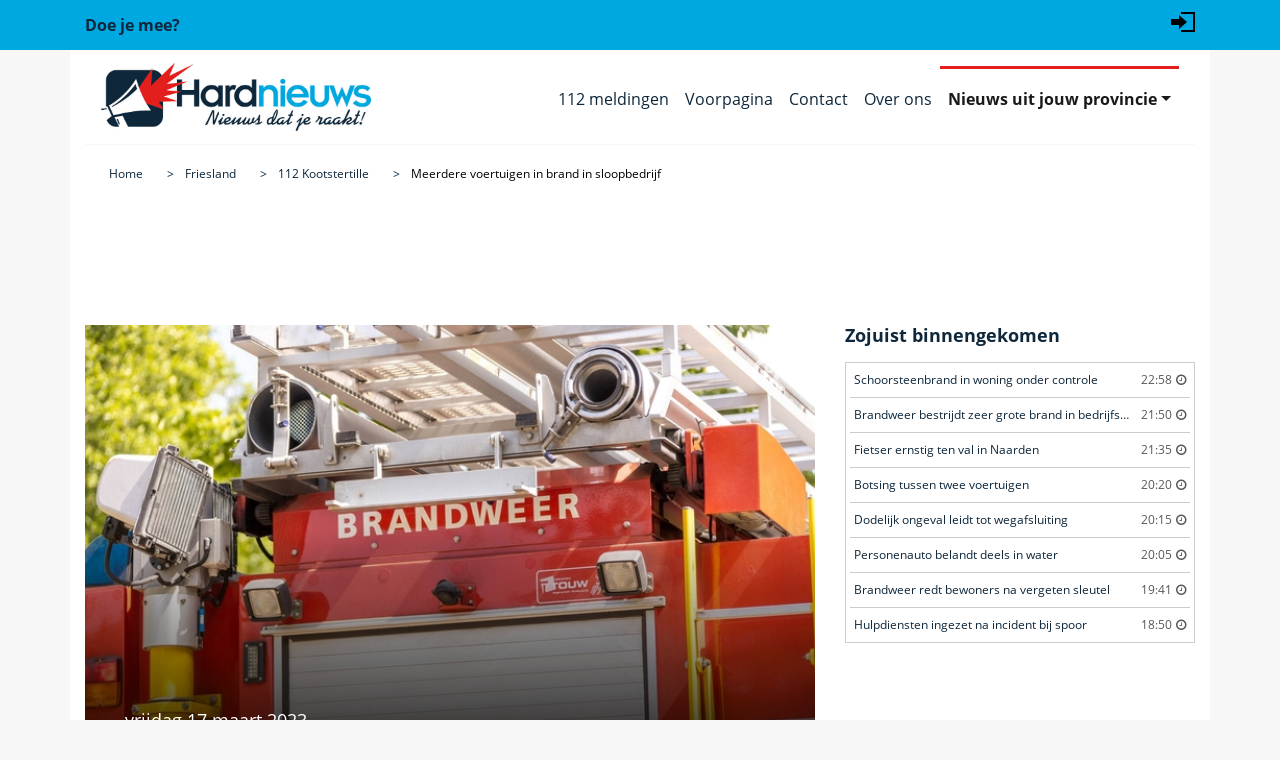

--- FILE ---
content_type: text/html; charset=utf-8
request_url: https://www.hardnieuws.nl/friesland/kootstertille/meerdere-voertuigen-in-brand-in-sloopbedrijf-westkern-kootstertille-39712.html
body_size: 8850
content:
<!doctype html>
<html lang="nl">
<head>
<meta http-equiv="x-dns-prefetch-control" content="on" />
<link rel="dns-prefetch" href="https://www.googletagmanager.com">
<link rel="preconnect" href="https://www.googletagmanager.com">
<link rel="dns-prefetch" href="https://www.google-analytics.com">
<link rel="preconnect" href="https://www.google-analytics.com">
<!-- Google Tag Manager -->
<script>(function(w,d,s,l,i){w[l]=w[l]||[];w[l].push({'gtm.start':new Date().getTime(),event:'gtm.js'});var f=d.getElementsByTagName(s)[0],j=d.createElement(s),dl=l!='dataLayer'?'&l='+l:'';j.async=true;j.src='https://www.googletagmanager.com/gtm.js?id='+i+dl;f.parentNode.insertBefore(j,f);})(window,document,'script','dataLayer','GTM-5QQVPR3');</script>
<script async src="https://www.googletagmanager.com/gtag/js?id=G-68VDTHW4BG"></script>
<script>window.dataLayer = window.dataLayer || [];function gtag(){dataLayer.push(arguments);}gtag('js', new Date());gtag('config', 'G-68VDTHW4BG');</script>
<!-- Clarity tracking code for https://www.hardnieuws.nl -->
<!--
<script>(function(c,l,a,r,i,t,y){c[a]=c[a]||function(){(c[a].q=c[a].q||[]).push(arguments)};t=l.createElement(r);t.async=1;t.src="https://www.clarity.ms/tag/"+i+"?ref=bwt";y=l.getElementsByTagName(r)[0];y.parentNode.insertBefore(t,y);})(window, document, "clarity", "script", "kz0t3hqke2");</script>
-->
<title>Meerdere voertuigen in brand in sloopbedrijf, Westkern in Kootstertille</title>
<meta http-equiv="Content-Type" content="text/html; charset=utf-8">
<meta name="description" content="KOOTSTERTILLE - Vrijdagmorgen 17 maart om 03.05 uur was brand ontstaan in een sloopbedrijf aan de Westkern in Kootstertille." />
<meta name="news_keywords" content="Brand, Westkern, Kootstertille"><meta name="viewport" content="width=device-width, initial-scale=1, shrink-to-fit=no">
<meta name="robots" content="index,follow,max-image-preview:large">
<meta property="og:site_name" content="Hardnieuws" />
<meta property="og:type" content="article" />
<meta property="og:locale" content="nl_NL" />
<meta property="og:title" content="Meerdere voertuigen in brand in sloopbedrijf" />
<meta property="og:description" content="KOOTSTERTILLE - Vrijdagmorgen 17 maart om 03.05 uur was brand ontstaan in een sloopbedrijf aan de Westkern in Kootstertille." />
<meta property="og:url" content="https://www.hardnieuws.nl/friesland/kootstertille/meerdere-voertuigen-in-brand-in-sloopbedrijf-westkern-kootstertille-39712.html" />
<meta property="og:image" content="https://www.hardnieuws.nl/assets/beeldbank/1600/20200707213408.jpg" />
<meta property="og:image:width" content="1600" />
<meta property="og:image:height" content="1067" />
<meta property="og:image:type" content="image/jpeg" />
<meta name="twitter:card" content="summary_large_image" />
<meta name="twitter:image" content="https://www.hardnieuws.nl/assets/beeldbank/1600/20200707213408.jpg" />
<meta property="article:publisher" content="https://www.facebook.com/Hardnieuws" /><meta property="article:author" content="https://www.facebook.com/Hardnieuws" /><meta property="article:published_time" content="2023-03-17T03:05:00+01:00"><meta name="twitter:site" content="@hardnieuwsnl" />
<meta name="twitter:creator" content="@hardnieuwsnl" />
<meta name="norton-safeweb-site-verification" content="dza1jdo03ervt--qd84ga0-w200j6doz18scw3d1wte1z8iuikjf-rk5wn8gyxjzvtqrko4889s41r4-9cibg1-xry6eudyiaftlh-2fdnv8gihxxpzor0oo8wkq7k6r" />
<meta name="msapplication-TileColor" content="#ffffff">
<meta name="msapplication-TileImage" content="/ms-icon-144x144.png">
<meta name="theme-color" content="#ffffff">
<link rel="canonical" href="https://www.hardnieuws.nl/friesland/kootstertille/meerdere-voertuigen-in-brand-in-sloopbedrijf-westkern-kootstertille-39712.html">
<link rel="manifest" href="/manifest.json">
<link rel="icon" href="/assets/img/favicon.ico" type="image/x-icon" />
<link rel="apple-touch-icon" sizes="57x57" href="/assets/img/apple-icon-57x57.png">
<link rel="apple-touch-icon" sizes="60x60" href="/assets/img/apple-icon-60x60.png">
<link rel="apple-touch-icon" sizes="72x72" href="/assets/img/apple-icon-72x72.png">
<link rel="apple-touch-icon" sizes="76x76" href="/assets/img/apple-icon-76x76.png">
<link rel="apple-touch-icon" sizes="114x114" href="/assets/img/apple-icon-114x114.png">
<link rel="apple-touch-icon" sizes="120x120" href="/assets/img/apple-icon-120x120.png">
<link rel="apple-touch-icon" sizes="144x144" href="/assets/img/apple-icon-144x144.png">
<link rel="apple-touch-icon" sizes="152x152" href="/assets/img/apple-icon-152x152.png">
<link rel="apple-touch-icon" sizes="180x180" href="/assets/img/apple-icon-180x180.png">
<link rel="icon" type="image/png" sizes="192x192"  href="/assets/img/android-icon-192x192.png">
<link rel="icon" type="image/png" sizes="32x32" href="/assets/img/favicon-32x32.png">
<link rel="icon" type="image/png" sizes="96x96" href="/assets/img/favicon-96x96.png">
<link rel="icon" type="image/png" sizes="16x16" href="/assets/img/favicon-16x16.png">
<link rel="preload" href="https://www.hardnieuws.nl/assets/fonts/opensans-regular.woff2" as="font" type="font/woff2" crossorigin>
<link rel="preload" href="https://www.hardnieuws.nl/assets/fonts/fontawesome-webfont.woff2?v=4.7.0" as="font" type="font/woff2" crossorigin>
<link rel="stylesheet" href="/assets/css/bootstrap.min.css?bestand=1555999652">
<link rel="stylesheet" href="/assets/css/main.css?bestand=1727158626">
<link rel="stylesheet" href="/assets/css/font-awesome.min.css?bestand=1584546282">
<script src="https://mmcdn.nl/tags/hardnieuws.nl/general.js" async></script><script type="application/ld+json">
{
    "@context": "https://schema.org",
    "@type": "NewsArticle",
    "@id": "https://www.hardnieuws.nl/friesland/kootstertille/meerdere-voertuigen-in-brand-in-sloopbedrijf-westkern-kootstertille-39712.html#news",
    "mainEntityOfPage": {
        "@type": "WebPage",
        "@id": "https://www.hardnieuws.nl/friesland/kootstertille/meerdere-voertuigen-in-brand-in-sloopbedrijf-westkern-kootstertille-39712.html"
    },
    "isPartOf": {
        "@type": "NewsMediaOrganization",
        "name": "Hardnieuws",
        "url": "https://www.hardnieuws.nl"
    },
    "url": "https://www.hardnieuws.nl/friesland/kootstertille/meerdere-voertuigen-in-brand-in-sloopbedrijf-westkern-kootstertille-39712.html",
    "headline": "Meerdere voertuigen in brand in sloopbedrijf",
    "inLanguage": "nl-NL",
    "image": [
        {
            "@type": "ImageObject",
            "url": "https://www.hardnieuws.nl/assets/beeldbank/1600/20200707213408.jpg",
            "copyrightHolder": {
                "@type": "Organization",
                "name": "AS Media"
            },
            "width": 1600,
            "height": 1067
        }
    ],
    "thumbnailUrl": "https://www.hardnieuws.nl/assets/beeldbank/1600/20200707213408.jpg",
    "dateCreated": "2023-03-17T03:05:00+01:00",
    "datePublished": "2023-03-17T03:05:00+01:00",
    "dateModified": "2023-03-17T03:05:00+01:00",
    "articleSection": [
        "Friesland",
        "Kootstertille"
    ],
    "contentLocation": {
        "@type": "Place",
        "name": "Kootstertille",
        "address": {
            "@type": "PostalAddress",
            "addressLocality": "Kootstertille",
            "addressRegion": "Friesland",
            "addressCountry": "NL"
        },
        "geo": {
            "@type": "GeoCoordinates",
            "latitude": 53.2055695272975,
            "longitude": 6.08861880771322
        }
    },
    "author": [
        {
            "@type": "Organization",
            "name": "Redactie Hardnieuws",
            "url": "https://www.hardnieuws.nl/over-ons.html"
        }
    ],
    "publisher": {
        "@type": "Organization",
        "name": "Hardnieuws",
        "logo": {
            "@type": "ImageObject",
            "url": "https://www.hardnieuws.nl/assets/img/Hardnieuws-Beeldmerk-512.png",
            "width": 512,
            "height": 512
        },
        "sameAs": [
            "https://www.facebook.com/Hardnieuws",
            "https://twitter.com/hardnieuwsnl",
            "https://www.instagram.com/hardnieuws"
        ]
    },
    "description": "KOOTSTERTILLE - Vrijdagmorgen 17 maart om 03.05 uur was brand ontstaan in een sloopbedrijf aan de Westkern in Kootstertille.",
    "keywords": [
        "Westkern",
        "Kootstertille",
        "Friesland"
    ],
    "isAccessibleForFree": true,
    "wordCount": 52,
    "articleBody": "KOOTSTERTILLE - Vrijdagmorgen 17 maart om 03.05 uur was brand ontstaan in een sloopbedrijf aan de Westkern in Kootstertille. Onder andere een heftruck en een auto stonden in brand. De brand werd opgeschaald naar het sein 'middelbrand'. Meerdere brandweervoertuigen waren aanwezig. Brandweerlieden hebben de brand geblust en zijn enige tijd bezig geweest met nablussen."
}
</script></head>
<body class="grey-bg" itemscope="itemscope" itemtype="http://schema.org/WebPage">
<!-- Google Tag Manager (noscript) -->
<noscript><iframe src="https://www.googletagmanager.com/ns.html?id=GTM-5QQVPR3" height="0" width="0" style="display:none;visibility:hidden"></iframe></noscript>
<!-- End Google Tag Manager (noscript) -->
<div class="meta-menu blue-bg">
<div class="container">
<div class="row align-items-center h50">
<div class="col"><a href="https://www.hardnieuws.nl/doe-je-mee.html"><strong>Doe je mee?</strong></a></div>
<div class="col align-self-end">
<ul class="list-unstyled d-flex justify-content-end">
<li><a href="#" aria-label="Login" data-container="body" data-toggle="popover" data-placement="bottom" data-original-title="" title="Inloggen"><svg xmlns="http://www.w3.org/2000/svg" width="24" height="24" viewBox="0 0 24 24"><path d="M8 9v-4l8 7-8 7v-4h-8v-6h8zm2-7v2h12v16h-12v2h14v-20h-14z"/></svg></a></li></ul>
</div>
</div>
</div>
</div>

<div id="popover_content_wrapper" class="d-none">
	<form action="/friesland/kootstertille/meerdere-voertuigen-in-brand-in-sloopbedrijf-westkern-kootstertille-39712.html" method="post" class="needs-validation" novalidate>
		<div class="form-group has-feedback">
	    <label for="gebruikersnaam">Gebruikersnaam :</label>
		<input type="text" name="gebruikersnaam" class="form-control" id="gebruikersnaam" autocomplete="username" required>
		</div>
		<div class="form-group has-feedback">
	    <label for="wachtwoord">Wachtwoord :</label>
		<input type="password" pattern=".{5,}" name="wachtwoord" class="form-control" id="wachtwoord" autocomplete="current-password" required>
		</div>
		<button type="submit" name="inloggen" value="login" class="btn btn-blue"><span class="fa fa-sign-in" aria-hidden="true"></span> Login</button>
	</form>
</div>

<header class="header" itemscope="" itemtype="http://schema.org/WPHeader">
<div class="container">
<div class="row white-bg">
<div class="col-12">
<nav class="navbar navbar-expand-lg navbar-light bordered bottom grey" itemscope="" itemtype="http://schema.org/SiteNavigationElement">
<a class="navbar-brand" href="https://www.hardnieuws.nl"><img loading="lazy" src="/assets/img/logo-hardnieuws-810x205.jpg" data-src="/assets/img/logo-hardnieuws-810x205.jpg" alt="Hardnieuws het 112 nieuws dat je raakt" title="112 nieuws dat je raakt, Hardnieuws" /></a>
<button class="navbar-toggler" type="button" data-toggle="collapse" data-target="#navbarSupportedContent" aria-controls="navbarSupportedContent" aria-expanded="false" aria-label="Toggle navigation"><span class="navbar-toggler-icon"></span></button>
<div class="collapse navbar-collapse justify-content-end" id="navbarSupportedContent">
<ul class="navbar-nav ">
<li class="nav-item inactive"><a class="nav-link" itemprop="url" href="https://www.hardnieuws.nl/112-meldingen.html"><span itemprop="name">112 meldingen</span></a></li>
		<li class="nav-item inactive"><a class="nav-link" itemprop="url" href="https://www.hardnieuws.nl"><span itemprop="name">Voorpagina</span></a></li><li class="nav-item inactive">
				<a class="nav-link" itemprop="url" href="/contact.html"><span itemprop="name">Contact</span></a></li><li class="nav-item inactive">
				<a class="nav-link" itemprop="url" href="/over-ons.html"><span itemprop="name">Over ons</span></a></li><li class="nav-item dropdown active">
		<a class="nav-link dropdown-toggle" href="#" id="navbarDropdown" role="button" data-toggle="dropdown" aria-haspopup="true" aria-expanded="false">Nieuws uit jouw provincie</a>
		<div class="dropdown-menu" aria-labelledby="navbarDropdown"><a class="dropdown-item" itemprop="url" href="https://www.hardnieuws.nl/drenthe/"><span class="provincie-menu" itemprop="name">Drenthe</span></a><a class="dropdown-item" itemprop="url" href="https://www.hardnieuws.nl/flevoland/"><span class="provincie-menu" itemprop="name">Flevoland</span></a><a class="dropdown-item" itemprop="url" href="https://www.hardnieuws.nl/friesland/"><span class="provincie-menu" itemprop="name">Friesland</span></a><a class="dropdown-item" itemprop="url" href="https://www.hardnieuws.nl/gelderland/"><span class="provincie-menu" itemprop="name">Gelderland</span></a><a class="dropdown-item" itemprop="url" href="https://www.hardnieuws.nl/groningen/"><span class="provincie-menu" itemprop="name">Groningen</span></a><a class="dropdown-item" itemprop="url" href="https://www.hardnieuws.nl/limburg/"><span class="provincie-menu" itemprop="name">Limburg</span></a><a class="dropdown-item" itemprop="url" href="https://www.hardnieuws.nl/noord-brabant/"><span class="provincie-menu" itemprop="name">Noord-Brabant</span></a><a class="dropdown-item" itemprop="url" href="https://www.hardnieuws.nl/noord-holland/"><span class="provincie-menu" itemprop="name">Noord-Holland</span></a><a class="dropdown-item" itemprop="url" href="https://www.hardnieuws.nl/overijssel/"><span class="provincie-menu" itemprop="name">Overijssel</span></a><a class="dropdown-item" itemprop="url" href="https://www.hardnieuws.nl/utrecht/"><span class="provincie-menu" itemprop="name">Utrecht</span></a><a class="dropdown-item" itemprop="url" href="https://www.hardnieuws.nl/zeeland/"><span class="provincie-menu" itemprop="name">Zeeland</span></a><a class="dropdown-item" itemprop="url" href="https://www.hardnieuws.nl/zuid-holland/"><span class="provincie-menu" itemprop="name">Zuid-Holland</span></a></div>
		</li></ul>
</div>
</nav>
<nav aria-label="breadcrumb">
		<ol class="breadcrumb white-bg" itemscope itemtype="https://schema.org/BreadcrumbList">
		<meta itemprop="name" content="Meerdere voertuigen in brand in sloopbedrijf" />
		<li class="breadcrumb-item" itemprop="itemListElement" itemscope itemtype="https://schema.org/ListItem">
		<a itemprop="item" href="https://www.hardnieuws.nl"><span itemprop="name">Home</span></a>
		<meta itemprop="position" content="1" />
		</li><li class="breadcrumb-item" itemprop="itemListElement" itemscope itemtype="https://schema.org/ListItem">
			<a itemprop="item" href="https://www.hardnieuws.nl/friesland/"><span class="provincie-kruimel" itemprop="name">Friesland</span></a>
			<meta itemprop="position" content="2" />
			</li><li class="breadcrumb-item" itemprop="itemListElement" itemscope itemtype="https://schema.org/ListItem">
			<a itemprop="item" href="https://www.hardnieuws.nl/friesland/kootstertille/"><span class="woonplaats-kruimel" itemprop="name">112 Kootstertille</span></a>
			<meta itemprop="position" content="3" />
			</li><li class="breadcrumb-item" itemprop="itemListElement" itemscope itemtype="https://schema.org/ListItem">
			<a itemprop="item" href="https://www.hardnieuws.nl/friesland/kootstertille/meerdere-voertuigen-in-brand-in-sloopbedrijf-westkern-kootstertille-39712.html"><span itemprop="name">Meerdere voertuigen in brand in sloopbedrijf</span></a>
			<meta itemprop="position" content="4" />
			</li></ol>
		</nav></div>
</div>
</div>
</header>
<div class="container">
<div class="row white-bg">
<div class="col-12 mb-2">
<div style="min-height: 98px;"><div id="hardnieuws_web_top"></div></div>
</div>
</div>
<!--<div class="container">-->
<div class="row white-bg">
<section class="col-sm-12 col-md-6 col-lg-8 left-side" itemprop="mainContentOfPage">
<article class="main-article pb-4"><div class="row">
					<div class="col-12">
					<a href="/friesland/kootstertille/meerdere-voertuigen-in-brand-in-sloopbedrijf-westkern-kootstertille-39712/20200707213408.html" class="article-head-news-image article-inline-image">
					<img class="foto-vergroting" src="https://www.hardnieuws.nl/assets/beeldbank/20200707213408.jpg" alt="Meerdere voertuigen in brand in sloopbedrijf" />
					<div class="black-overlay"></div>
					<div class="caption">
					<div class="date">vrijdag 17 maart 2023</div>
					<h1 class="main-title">Meerdere voertuigen in brand in sloopbedrijf</h1>
					<h2 class="location"><i class="fa fa-map-marker" aria-hidden="true"></i> Westkern</h2> <h3>Kootstertille</h3>
					<div class="credits">Beeldmaker: AS Media</div>
					</div>
					<div class="enlarge-btn">
					<i class="fa fa-search-plus" aria-hidden="true"></i>
					</div>
					</a>
					<div class="head-image-credits">
					<div class="author dgrey-fg pb-3 d-inline-block small">
					<span>Redactie Hardnieuws</span>.
					<time datetime="2023-03-17T03:05:00+01:00">Geplaatst: 17 maart 2023 om 03:05.</time>
					</div>
					</div>
					</div>
					</div><div class="row"><div class="col-12">
			<div class="text-center mb-2">

				<a onclick="gtag('event','share_top',{method:'twitter',event_category:'share',event_label:'https://www.hardnieuws.nl/friesland/kootstertille/meerdere-voertuigen-in-brand-in-sloopbedrijf-westkern-kootstertille-39712.html'})"
					href="https://twitter.com/intent/tweet?url=https%3A%2F%2Fwww.hardnieuws.nl%2Ffriesland%2Fkootstertille%2Fmeerdere-voertuigen-in-brand-in-sloopbedrijf-westkern-kootstertille-39712.html%3Futm_source%3Dtwitter%26utm_medium%3Dsocial%26utm_campaign%3Darticle_share%26utm_content%3Dshare_top"
					aria-label="Deel op X/Twitter" rel="noopener noreferrer nofollow" target="_blank">
					<i class="p-1 fa fa-twitter-square fa-2x"></i>
				</a>

				<a onclick="gtag('event','share_top',{method:'facebook',event_category:'share',event_label:'https://www.hardnieuws.nl/friesland/kootstertille/meerdere-voertuigen-in-brand-in-sloopbedrijf-westkern-kootstertille-39712.html'})"
					href="https://www.facebook.com/sharer.php?u=https%3A%2F%2Fwww.hardnieuws.nl%2Ffriesland%2Fkootstertille%2Fmeerdere-voertuigen-in-brand-in-sloopbedrijf-westkern-kootstertille-39712.html%3Futm_source%3Dfacebook%26utm_medium%3Dsocial%26utm_campaign%3Darticle_share%26utm_content%3Dshare_top"
					aria-label="Deel op Facebook" rel="noopener noreferrer nofollow" target="_blank">
					<i class="p-1 fa fa-facebook-square fa-2x"></i>
				</a>

				<a onclick="gtag('event','share_top',{method:'whatsapp',event_category:'share',event_label:'https://www.hardnieuws.nl/friesland/kootstertille/meerdere-voertuigen-in-brand-in-sloopbedrijf-westkern-kootstertille-39712.html'})"
					href="https://wa.me/?text=Meerdere+voertuigen+in+brand+in+sloopbedrijf+-+https%3A%2F%2Fwww.hardnieuws.nl%2Ffriesland%2Fkootstertille%2Fmeerdere-voertuigen-in-brand-in-sloopbedrijf-westkern-kootstertille-39712.html%3Futm_source%3Dwhatsapp%26utm_medium%3Dshare%26utm_campaign%3Darticle_share%26utm_content%3Dshare_top"
					aria-label="Deel op WhatsApp" rel="noopener noreferrer nofollow" target="_blank">
					<i class="p-1 fa fa-whatsapp fa-2x"></i>
				</a>

				<a href="#"
					onclick="
						(function(){
							var url='https://www.hardnieuws.nl/friesland/kootstertille/meerdere-voertuigen-in-brand-in-sloopbedrijf-westkern-kootstertille-39712.html?utm_source=copy&amp;utm_medium=share&amp;utm_campaign=article_share&amp;utm_content=share_top';
							try{
								if(navigator.clipboard && navigator.clipboard.writeText){
									navigator.clipboard.writeText(url);
								}else{
									var ta=document.createElement('textarea');
									ta.value=url; document.body.appendChild(ta);
									ta.select(); document.execCommand('copy');
									ta.remove();
								}
							}catch(e){
								var ta=document.createElement('textarea');
								ta.value=url; document.body.appendChild(ta);
								ta.select(); document.execCommand('copy');
								ta.remove();
							}
							gtag('event','share_top',{method:'copy',event_category:'share',event_label:'https://www.hardnieuws.nl/friesland/kootstertille/meerdere-voertuigen-in-brand-in-sloopbedrijf-westkern-kootstertille-39712.html'});
							return false;
						})();
						return false;
					"
					aria-label="Kopieer link">
					<i class="p-1 fa fa-link fa-2x"></i>
				</a>

			</div>
		</div></div><div class="row"><div class="col-12 article-bottom-margin">
			<div class="plain-text">
			<p itemprop="description">KOOTSTERTILLE - Vrijdagmorgen 17 maart om 03.05 uur was brand ontstaan in een sloopbedrijf aan de Westkern in <a href="https://www.hardnieuws.nl/friesland/kootstertille/" class="link-orange" title="Meer 112 nieuws uit Kootstertille"><span class="woonplaats-item">112 Kootstertille</span></a>.</p><p itemprop="articleBody">Onder andere een heftruck en een auto stonden in brand. De brand werd opgeschaald naar het sein 'middelbrand'. Meerdere brandweervoertuigen waren aanwezig. Brandweerlieden hebben de brand geblust en zijn enige tijd bezig geweest met nablussen.</p><div id="hardnieuws_outstream"></div><div class="gerelateerd">
					<p><strong>Bekijk ook:</strong></p>
					<a class="link-orange" href="/friesland/kootstertille/auto-in-brand-tijdens-het-rijden-jisteboerewei-n369-kootstertille-52758.html" title="Auto in brand tijdens het rijden"><span class="gerelateerd-item" id="Brand-Brand-1">Auto in brand tijdens het rijden</span></a>
					</div><div class="gerelateerd">
					<p><strong>Bekijk ook:</strong></p>
					<a class="link-orange" href="/friesland/kootstertille/gewonde-na-kop-staart-aanrijding-de-koaten-n369-kootstertille-5685.html" title="Gewonde na kop-staart aanrijding"><span class="gerelateerd-item" id="Brand-Ongeval-ADR-2">Gewonde na kop-staart aanrijding De Koaten - N369 in 112 Kootstertille</span></a>
					</div><meta itemprop="articleSection" content="Friesland"/>
			<meta itemprop="articleSection" content="Kootstertille"/>
			<link itemprop="mainEntityOfPage" href="https://www.hardnieuws.nl/friesland/kootstertille/meerdere-voertuigen-in-brand-in-sloopbedrijf-westkern-kootstertille-39712.html">
			<span itemprop="publisher" itemscope itemtype="https://schema.org/Organization">
			<span itemprop="logo" itemscope itemtype="https://schema.org/ImageObject">
			<meta itemprop="url" content="https://www.hardnieuws.nl/assets/img/logo-hardnieuws.jpg"/>
			<meta itemprop="width" content="270" />
			<meta itemprop="height" content="68" />
			</span>
			<meta itemprop="name" content="Hardnieuws"/>	  
			</span><a class="button-orange" href="https://www.hardnieuws.nl/friesland/"><img loading="lazy" class="lazyloaded" src="/assets/img/vlag-friesland.png" data-src="/assets/img/vlag-friesland.png" alt="Provincie Friesland" /> <span class="provincie-button">Meer nieuws uit provincie Friesland</span></a></div>
			</div>
			</div><div class="row">
			<div class="col-12 article-bottom-margin">
			<h3 class="mb-3">Gerelateerde nieuwsitems</h3><div class="embed-responsive embed-responsive-16by9">
			<iframe src="https://embed.kijk.nl?video=wzIqbVrZgQTqJS&autoplay=1&token=refinery89-hardnieuws-web" frameborder="0" allowfullscreen="allowfullscreen" scrolling="no" class="sbsEmbed" allow="encrypted-media; autoplay; fullscreen; picture-in-picture" style="max-width: 100%"></iframe>
			</div><br /><div class="row row-eq-height"><div class="col-md-12 col-lg-4"><article>
	  <a href="/zuid-holland/alblasserdam/schoorsteenbrand-in-woning-onder-controle-de-baan-alblasserdam-69484.html" title="Schoorsteenbrand in woning onder controle">
	  <img loading="lazy" class="lazyloaded" src="/assets/beeldbank/350/20260131232644.jpg" data-src="/assets/beeldbank/350/20260131232644.jpg" alt="brand de baan alblasserdam" /></a>
	  <div class="article-content py-3">
	  <h3>Schoorsteenbrand in woning onder controle</h3>
	  <p><strong>Alblasserdam</strong> - Zaterdagavond 31 januari niet lang voor 22.55 uur kwam het tot een brand in de schoorstee [ <a href="/zuid-holland/alblasserdam/schoorsteenbrand-in-woning-onder-controle-de-baan-alblasserdam-69484.html" class="link-orange" title="Schoorsteenbrand in woning onder controle">Lees verder</a> ]</p>
	  </div>
	  </article></div><div class="col-md-12 col-lg-4"><article>
	  <a href="/zuid-holland/alblasserdam/brandweer-bestrijdt-zeer-grote-brand-in-bedrijfspand-van-wenaeweg-alblasserdam-69483.html" title="Brandweer bestrijdt zeer grote brand in bedrijfspand">
	  <img loading="lazy" class="lazyloaded" src="/assets/beeldbank/350/20260131220806.jpg" data-src="/assets/beeldbank/350/20260131220806.jpg" alt="brand van wenaeweg alblasserdam" /></a>
	  <div class="article-content py-3">
	  <h3>Brandweer bestrijdt zeer grote brand in bedrijfspand</h3>
	  <p><strong>Alblasserdam</strong> - In de avond van zaterdag 31 januari rond de klok van 21.50 uur heeft zich een gebouwbrand [ <a href="/zuid-holland/alblasserdam/brandweer-bestrijdt-zeer-grote-brand-in-bedrijfspand-van-wenaeweg-alblasserdam-69483.html" class="link-orange" title="Brandweer bestrijdt zeer grote brand in bedrijfspand">Lees verder</a> ]</p>
	  </div>
	  </article></div><div class="col-md-12 col-lg-4"><article>
	  <a href="/noord-holland/naarden/fietser-ernstig-ten-val-in-naarden-juliana-van-stolberglaan-naarden-69482.html" title="Fietser ernstig ten val in Naarden">
	  <img loading="lazy" class="lazyloaded" src="/assets/beeldbank/350/20260131220137.jpg" data-src="/assets/beeldbank/350/20260131220137.jpg" alt="nieuws juliana van stolberglaan naarden" /></a>
	  <div class="article-content py-3">
	  <h3>Fietser ernstig ten val in Naarden</h3>
	  <p><strong>Naarden</strong> - Zaterdagavond 31 januari kort voor 21.35 uur is een incident ontstaan aan de Juliana van Stolb [ <a href="/noord-holland/naarden/fietser-ernstig-ten-val-in-naarden-juliana-van-stolberglaan-naarden-69482.html" class="link-orange" title="Fietser ernstig ten val in Naarden">Lees verder</a> ]</p>
	  </div>
	  </article></div><div class="col-md-12 col-lg-4"><article>
	  <a href="/friesland/leeuwarden/botsing-tussen-twee-voertuigen-korfmakersstraat-leeuwarden-69481.html" title="Botsing tussen twee voertuigen">
	  <img loading="lazy" class="lazyloaded" src="/assets/beeldbank/350/20260131213213.jpg" data-src="/assets/beeldbank/350/20260131213213.jpg" alt="ongeval korfmakersstraat leeuwarden" /></a>
	  <div class="article-content py-3">
	  <h3>Botsing tussen twee voertuigen</h3>
	  <p><strong>Leeuwarden</strong> - In de late avond van zaterdag 31 januari iets voor 20.20 uur werd een ongeval vastgesteld a [ <a href="/friesland/leeuwarden/botsing-tussen-twee-voertuigen-korfmakersstraat-leeuwarden-69481.html" class="link-orange" title="Botsing tussen twee voertuigen">Lees verder</a> ]</p>
	  </div>
	  </article></div><div class="col-md-12 col-lg-4"><article>
	  <a href="/noord-brabant/uden/dodelijk-ongeval-leidt-tot-wegafsluiting-lippstadt-singel-uden-69480.html" title="Dodelijk ongeval leidt tot wegafsluiting">
	  <img loading="lazy" class="lazyloaded" src="/assets/beeldbank/350/20260131210154.jpg" data-src="/assets/beeldbank/350/20260131210154.jpg" alt="ongeval lippstadt-singel uden" /></a>
	  <div class="article-content py-3">
	  <h3>Dodelijk ongeval leidt tot wegafsluiting</h3>
	  <p><strong>Uden</strong> - In de late avond van zaterdag 31 januari niet lang na 20.15 uur werd een ongeval vastgesteld aan [ <a href="/noord-brabant/uden/dodelijk-ongeval-leidt-tot-wegafsluiting-lippstadt-singel-uden-69480.html" class="link-orange" title="Dodelijk ongeval leidt tot wegafsluiting">Lees verder</a> ]</p>
	  </div>
	  </article></div><div class="col-md-12 col-lg-4"><article>
	  <a href="/zuid-holland/waddinxveen/personenauto-belandt-deels-in-water-tomalaan-waddinxveen-69479.html" title="Personenauto belandt deels in water">
	  <img loading="lazy" class="lazyloaded" src="/assets/beeldbank/350/20260131202741.jpg" data-src="/assets/beeldbank/350/20260131202741.jpg" alt="ongeval tomalaan waddinxveen" /></a>
	  <div class="article-content py-3">
	  <h3>Personenauto belandt deels in water</h3>
	  <p><strong>Waddinxveen</strong> - In de avond van zaterdag 31 januari rond 20.05 uur is melding gedaan van een voertuig te w [ <a href="/zuid-holland/waddinxveen/personenauto-belandt-deels-in-water-tomalaan-waddinxveen-69479.html" class="link-orange" title="Personenauto belandt deels in water">Lees verder</a> ]</p>
	  </div>
	  </article></div><div class="col-md-12 col-lg-4"><article>
	  <a href="/limburg/weert/brandweer-redt-bewoners-na-vergeten-sleutel-laurenburg-weert-69478.html" title="Brandweer redt bewoners na vergeten sleutel">
	  <img loading="lazy" class="lazyloaded" src="/assets/beeldbank/350/20260131202517.jpg" data-src="/assets/beeldbank/350/20260131202517.jpg" alt="nieuws laurenburg weert" /></a>
	  <div class="article-content py-3">
	  <h3>Brandweer redt bewoners na vergeten sleutel</h3>
	  <p><strong>Weert</strong> - Zaterdagavond 31 januari rond 19.40 uur kwam het tot een incident aan de Laurenburg in Weert.

B [ <a href="/limburg/weert/brandweer-redt-bewoners-na-vergeten-sleutel-laurenburg-weert-69478.html" class="link-orange" title="Brandweer redt bewoners na vergeten sleutel">Lees verder</a> ]</p>
	  </div>
	  </article></div><div class="col-md-12 col-lg-4"><article>
	  <a href="/gelderland/rheden/hulpdiensten-ingezet-na-incident-bij-spoor-brinkweg-rheden-69477.html" title="Hulpdiensten ingezet na incident bij spoor">
	  <img loading="lazy" class="lazyloaded" src="/assets/beeldbank/350/20260131200859.jpg" data-src="/assets/beeldbank/350/20260131200859.jpg" alt="nieuws brinkweg rheden" /></a>
	  <div class="article-content py-3">
	  <h3>Hulpdiensten ingezet na incident bij spoor</h3>
	  <p><strong>Rheden</strong> - In de vroege avond van zaterdag 31 januari vlak na 18.50 uur vond een incident plaats bij een s [ <a href="/gelderland/rheden/hulpdiensten-ingezet-na-incident-bij-spoor-brinkweg-rheden-69477.html" class="link-orange" title="Hulpdiensten ingezet na incident bij spoor">Lees verder</a> ]</p>
	  </div>
	  </article></div><div class="col-md-12 col-lg-4"><article>
	  <a href="/noord-brabant/nuenen/dronken-man-geschept-door-auto-europalaan-nuenen-69476.html" title="Dronken man geschept door auto">
	  <img loading="lazy" class="lazyloaded" src="/assets/beeldbank/350/20260131192513.jpg" data-src="/assets/beeldbank/350/20260131192513.jpg" alt="ongeval europalaan nuenen" /></a>
	  <div class="article-content py-3">
	  <h3>Dronken man geschept door auto</h3>
	  <p><strong>Nuenen</strong> - In de vroege avond van zaterdag 31 januari niet lang voor 18.50 uur heeft een ongeval plaatsgev [ <a href="/noord-brabant/nuenen/dronken-man-geschept-door-auto-europalaan-nuenen-69476.html" class="link-orange" title="Dronken man geschept door auto">Lees verder</a> ]</p>
	  </div>
	  </article></div></div>
			</div>
			</div><div class="row">
			<div class="col-12 article-bottom-margin center-block text-center"><div id="hardnieuws_web_bottom"></div></div>
			</div></article></section>
<section class="col-sm-12 col-md-6 col-lg-4 right-side">
<!-- prime news -->
	
<div class="mb-3"><section class="popular-news">
			<h3 class="mb-3">Zojuist binnengekomen</h3>
			<div class="bordered around dgrey"><a class="d-flex bd-highlight align-items-center py-2 px-1 mx-1 bordered bottom dgrey" href="/zuid-holland/alblasserdam/schoorsteenbrand-in-woning-onder-controle-de-baan-alblasserdam-69484.html">
				<div class="pr-2 mr-auto bd-highlight truncate">Schoorsteenbrand in woning onder controle</div> <div class="dgrey-fg bd-highlight pr-1">22:58</div><i class="far fa fa-clock-o pt-0 bd-highlight dgrey-fg"></i>
				</a><a class="d-flex bd-highlight align-items-center py-2 px-1 mx-1 bordered bottom dgrey" href="/zuid-holland/alblasserdam/brandweer-bestrijdt-zeer-grote-brand-in-bedrijfspand-van-wenaeweg-alblasserdam-69483.html">
				<div class="pr-2 mr-auto bd-highlight truncate">Brandweer bestrijdt zeer grote brand in bedrijfspand</div> <div class="dgrey-fg bd-highlight pr-1">21:50</div><i class="far fa fa-clock-o pt-0 bd-highlight dgrey-fg"></i>
				</a><a class="d-flex bd-highlight align-items-center py-2 px-1 mx-1 bordered bottom dgrey" href="/noord-holland/naarden/fietser-ernstig-ten-val-in-naarden-juliana-van-stolberglaan-naarden-69482.html">
				<div class="pr-2 mr-auto bd-highlight truncate">Fietser ernstig ten val in Naarden</div> <div class="dgrey-fg bd-highlight pr-1">21:35</div><i class="far fa fa-clock-o pt-0 bd-highlight dgrey-fg"></i>
				</a><a class="d-flex bd-highlight align-items-center py-2 px-1 mx-1 bordered bottom dgrey" href="/friesland/leeuwarden/botsing-tussen-twee-voertuigen-korfmakersstraat-leeuwarden-69481.html">
				<div class="pr-2 mr-auto bd-highlight truncate">Botsing tussen twee voertuigen</div> <div class="dgrey-fg bd-highlight pr-1">20:20</div><i class="far fa fa-clock-o pt-0 bd-highlight dgrey-fg"></i>
				</a><a class="d-flex bd-highlight align-items-center py-2 px-1 mx-1 bordered bottom dgrey" href="/noord-brabant/uden/dodelijk-ongeval-leidt-tot-wegafsluiting-lippstadt-singel-uden-69480.html">
				<div class="pr-2 mr-auto bd-highlight truncate">Dodelijk ongeval leidt tot wegafsluiting</div> <div class="dgrey-fg bd-highlight pr-1">20:15</div><i class="far fa fa-clock-o pt-0 bd-highlight dgrey-fg"></i>
				</a><a class="d-flex bd-highlight align-items-center py-2 px-1 mx-1 bordered bottom dgrey" href="/zuid-holland/waddinxveen/personenauto-belandt-deels-in-water-tomalaan-waddinxveen-69479.html">
				<div class="pr-2 mr-auto bd-highlight truncate">Personenauto belandt deels in water</div> <div class="dgrey-fg bd-highlight pr-1">20:05</div><i class="far fa fa-clock-o pt-0 bd-highlight dgrey-fg"></i>
				</a><a class="d-flex bd-highlight align-items-center py-2 px-1 mx-1 bordered bottom dgrey" href="/limburg/weert/brandweer-redt-bewoners-na-vergeten-sleutel-laurenburg-weert-69478.html">
				<div class="pr-2 mr-auto bd-highlight truncate">Brandweer redt bewoners na vergeten sleutel</div> <div class="dgrey-fg bd-highlight pr-1">19:41</div><i class="far fa fa-clock-o pt-0 bd-highlight dgrey-fg"></i>
				</a><a class="d-flex bd-highlight align-items-center py-2 px-1 mx-1" href="/gelderland/rheden/hulpdiensten-ingezet-na-incident-bij-spoor-brinkweg-rheden-69477.html">
				<div class="pr-2 mr-auto bd-highlight truncate">Hulpdiensten ingezet na incident bij spoor</div> <div class="dgrey-fg bd-highlight pr-1">18:50</div><i class="far fa fa-clock-o pt-0 bd-highlight dgrey-fg"></i>
				</a></div>
			</section></div><div style="min-height: 250px;"><div id="hardnieuws_web_mid"></div></div><div class="my-3"><section class="popular-news">
			<h3 class="mb-3">Populair vandaag</h3>
			<div class="bordered around dgrey"><a class="d-flex bd-highlight align-items-center py-2 px-1 mx-1 bordered bottom dgrey" href="/zuid-holland/alblasserdam/brandweer-bestrijdt-zeer-grote-brand-in-bedrijfspand-van-wenaeweg-alblasserdam-69483.html">
				<i class="fas pr-1 fa fa-thumbs-up green-fg"></i> <div class="pr-2 mr-auto bd-highlight truncate">Brandweer bestrijdt zeer grote brand in bedrijfspand in Alblasserdam</div> <div class="dgrey-fg bd-highlight pr-1">21:50</div><i class="far fa fa-clock-o pt-0 bd-highlight dgrey-fg"></i>
				</a><a class="d-flex bd-highlight align-items-center py-2 px-1 mx-1 bordered bottom dgrey" href="/noord-brabant/uden/dodelijk-ongeval-leidt-tot-wegafsluiting-lippstadt-singel-uden-69480.html">
				<i class="fas pr-1 fa fa-thumbs-up green-fg"></i> <div class="pr-2 mr-auto bd-highlight truncate">Dodelijk ongeval leidt tot wegafsluiting in Uden</div> <div class="dgrey-fg bd-highlight pr-1">20:15</div><i class="far fa fa-clock-o pt-0 bd-highlight dgrey-fg"></i>
				</a><a class="d-flex bd-highlight align-items-center py-2 px-1 mx-1 bordered bottom dgrey" href="/zuid-holland/gorinchem/ongeval-in-zwembad-leidt-tot-inzet-van-meerdere-hulpdiensten-bataafsekade-gorinchem-69466.html">
				<i class="fas pr-1 fa fa-thumbs-up green-fg"></i> <div class="pr-2 mr-auto bd-highlight truncate">Ongeval in zwembad leidt tot inzet van meerdere hulpdiensten in Gorinchem</div> <div class="dgrey-fg bd-highlight pr-1">12:17</div><i class="far fa fa-clock-o pt-0 bd-highlight dgrey-fg"></i>
				</a><a class="d-flex bd-highlight align-items-center py-2 px-1 mx-1 bordered bottom dgrey" href="/noord-brabant/uden/auto-botst-op-fietser-tijdens-ongeval-pastoor-spieringsstraat-uden-69462.html">
				<i class="fas pr-1 fa fa-thumbs-up green-fg"></i> <div class="pr-2 mr-auto bd-highlight truncate">Auto botst op fietser tijdens ongeval in Uden</div> <div class="dgrey-fg bd-highlight pr-1">10:27</div><i class="far fa fa-clock-o pt-0 bd-highlight dgrey-fg"></i>
				</a><a class="d-flex bd-highlight align-items-center py-2 px-1 mx-1 bordered bottom dgrey" href="/gelderland/waardenburg/honderden-huishoudens-zonder-stroom-door-gebouwbrand-industrieweg-waardenburg-69460.html">
				<i class="fas pr-1 fa fa-thumbs-up green-fg"></i> <div class="pr-2 mr-auto bd-highlight truncate">Honderden huishoudens zonder stroom door gebouwbrand in Waardenburg</div> <div class="dgrey-fg bd-highlight pr-1">08:15</div><i class="far fa fa-clock-o pt-0 bd-highlight dgrey-fg"></i>
				</a><a class="d-flex bd-highlight align-items-center py-2 px-1 mx-1 bordered bottom dgrey" href="/zuid-holland/krimpen-aan-de-lek/auto-in-de-kreukels-na-botsing-noord-krimpen-aan-de-lek-69467.html">
				<i class="fas pr-1 fa fa-thumbs-up green-fg"></i> <div class="pr-2 mr-auto bd-highlight truncate">Auto in de kreukels na botsing in Krimpen aan de Lek</div> <div class="dgrey-fg bd-highlight pr-1">12:50</div><i class="far fa fa-clock-o pt-0 bd-highlight dgrey-fg"></i>
				</a><a class="d-flex bd-highlight align-items-center py-2 px-1 mx-1 bordered bottom dgrey" href="/utrecht/baarn/eenzijdig-ongeval-leidt-tot-aanhouding-bestuurder-prins-hendriklaan-baarn-69452.html">
				<i class="fas pr-1 fa fa-thumbs-up green-fg"></i> <div class="pr-2 mr-auto bd-highlight truncate">Eenzijdig ongeval leidt tot aanhouding bestuurder in Baarn</div> <div class="dgrey-fg bd-highlight pr-1">01:19</div><i class="far fa fa-clock-o pt-0 bd-highlight dgrey-fg"></i>
				</a><a class="d-flex bd-highlight align-items-center py-2 px-1 mx-1 bordered bottom dgrey" href="/zuid-holland/den-haag/steekincident-bij-cafe-leidt-tot-gewonde-plein-den-haag-69455.html">
				<i class="fas pr-1 fa fa-thumbs-up green-fg"></i> <div class="pr-2 mr-auto bd-highlight truncate">Steekincident bij café leidt tot gewonde in Den Haag</div> <div class="dgrey-fg bd-highlight pr-1">02:50</div><i class="far fa fa-clock-o pt-0 bd-highlight dgrey-fg"></i>
				</a><a class="d-flex bd-highlight align-items-center py-2 px-1 mx-1 bordered bottom dgrey" href="/noord-holland/zaandam/explosie-verwoest-voordeur-woning-zeemansstraat-zaandam-69453.html">
				<i class="fas pr-1 fa fa-thumbs-up green-fg"></i> <div class="pr-2 mr-auto bd-highlight truncate">Explosie verwoest voordeur woning in Zaandam</div> <div class="dgrey-fg bd-highlight pr-1">02:40</div><i class="far fa fa-clock-o pt-0 bd-highlight dgrey-fg"></i>
				</a><a class="d-flex bd-highlight align-items-center py-2 px-1 mx-1" href="/zuid-holland/rotterdam/brandweer-haalt-gevallen-oudere-van-dak-nieuwenoord-rotterdam-69464.html">
				<i class="fas pr-1 fa fa-thumbs-up green-fg"></i> <div class="pr-2 mr-auto bd-highlight truncate">Brandweer haalt gevallen oudere van dak in Rotterdam</div> <div class="dgrey-fg bd-highlight pr-1">12:05</div><i class="far fa fa-clock-o pt-0 bd-highlight dgrey-fg"></i>
				</a></div>
			</section></div><div style="min-height: 250px;"><div id="hardnieuws_web_mid_2"></div></div>


</section>
</div>
<!--</div>-->

<footer itemscope="" itemtype="http://schema.org/WPFooter">
<div class="row white-bg p-3">
<div class="col-sm-4">
<strong>Hardnieuws.nl, 112 nieuws dat je raakt!</strong>
<p class="mt-3">De makers van Hardnieuws brengen het 112 nieuws al heel wat jaren. Hardnieuws, een zelfstandige organisatie, heeft tot doel het 112 nieuws dat je raakt, snel te brengen.</p>
<p>Het gebruik van materiaal is niet toegestaan zonder voorgaande toestemming. Bij interesse in beeldmateriaal, kan <a href="/contact.html" title="Contact met Hardnieuws">contact</a> worden opgenomen.</p>
</div>
<div class="col-sm-4 mb-3"><strong>Hardnieuws</strong><br />
<nav>
			<ul class="nav flex-column">
			<li class="nav-item" itemprop="name"><a class="nav-link" onclick="openCookieSettings(); return false;" href="#">Cookie-instellingen</a></li><li class="nav-item" itemprop="name"><a class="nav-link" itemprop="url" href="/auteursrecht.html">Auteursrecht</a></li><li class="nav-item" itemprop="name"><a class="nav-link" itemprop="url" href="/colofon.html">Colofon</a></li><li class="nav-item" itemprop="name"><a class="nav-link" itemprop="url" href="/disclaimer.html">Disclaimer</a></li><li class="nav-item" itemprop="name"><a class="nav-link" itemprop="url" href="/doe-je-mee.html">Doe je mee?</a></li><li class="nav-item" itemprop="name"><a class="nav-link" itemprop="url" href="/interessante-links.html">Interessante links</a></li><li class="nav-item" itemprop="name"><a class="nav-link" itemprop="url" href="/privacy.html">Privacybeleid</a></li></ul>
			</nav></div>

<div class="col-sm-4" itemscope itemtype="https://schema.org/Organization"><strong>Volg ons op social media:</strong><br />
<span >
<link itemprop="url" href="https://www.hardnieuws.nl">
<a itemprop="sameAs" href="https://twitter.com/hardnieuwsnl" aria-label="Twitter" rel="noopener noreferrer" target="_blank"><i class="fa fa-twitter-square fa-3x"></i></a>
<a itemprop="sameAs" href="https://www.facebook.com/Hardnieuws" aria-label="Facebook" rel="noopener noreferrer" target="_blank"><i class="fa fa-facebook-square fa-3x"></i></a>
<a itemprop="sameAs" href="https://www.instagram.com/hardnieuws" aria-label="Instagram" rel="noopener noreferrer" target="_blank"><i class="fa fa-instagram fa-3x"></i></a>
<a itemprop="sameAs" href="https://www.hardnieuws.nl/rss.xml" aria-label="RSS Feed" target="_blank"><i class="fa fa-rss-square fa-3x"></i></a>
</span>
<div class="mt-3" itemprop="address" itemscope itemtype="http://schema.org/PostalAddress"><strong>Adres Hardnieuws</strong><br />
<span itemprop="streetAddress">Plotterweg 31</span><br />
<span itemprop="postalCode">3821 BB</span> 
<span itemprop="addressLocality">Amersfoort</span><br />
</div>
</div>
</div>
<div class="row">
<div class="col-12 blue-bg">
<div class="footer-copyright text-center py-3">
<small>&copy; 2026 Hardnieuws - onderdeel van DaLec | Alle rechten voorbehouden</small>
</div>
</div>
</div>
</footer>
<script defer src="/assets/js/jquery-3.5.1.min.js?bestand=1603620153"></script>
<script defer src="/assets/js/popper.min.js?bestand=1555999719"></script>
<script defer src="/assets/js/bootstrap.min.js?bestand=1555999703"></script>
<script defer src="/assets/js/javascript.js?bestand=1583568077"></script>
<script>
  if ('loading' in HTMLImageElement.prototype) {
    const images = document.querySelectorAll('img[loading="lazy"]');
    images.forEach(img => {
      img.src = img.dataset.src;
    });
  } 
  else 
  {
    // Dynamically import the LazySizes library
    const script = document.createElement('script');
    script.src = '/assets/js/lazysizes.min.js';
    document.body.appendChild(script);
  }
</script>

</body>
</html>



--- FILE ---
content_type: text/html; charset=utf-8
request_url: https://embed.kijk.nl/?video=wzIqbVrZgQTqJS&autoplay=1&token=refinery89-hardnieuws-web
body_size: 1169
content:
<!DOCTYPE html><html><head><meta charSet="utf-8"/><meta name="viewport" content="width=device-width"/><meta name="next-head-count" content="2"/><script type="text/javascript" src="https://static.kijk.nl/lib/nr_embed.js"></script><link rel="preload" href="/_next/static/css/d2e1d3885dc9fe12.css" as="style"/><link rel="stylesheet" href="/_next/static/css/d2e1d3885dc9fe12.css" data-n-g=""/><noscript data-n-css=""></noscript><script defer="" nomodule="" src="/_next/static/chunks/polyfills-c67a75d1b6f99dc8.js"></script><script src="/_next/static/chunks/webpack-b9e9dbf4d6baf35f.js" defer=""></script><script src="/_next/static/chunks/framework-2e4b6c3664d23082.js" defer=""></script><script src="/_next/static/chunks/main-f29d54814a84e8d2.js" defer=""></script><script src="/_next/static/chunks/pages/_app-b8098cfa7f01d782.js" defer=""></script><script src="/_next/static/chunks/140-29c68c19636f270b.js" defer=""></script><script src="/_next/static/chunks/pages/index-f60f816d3d917d50.js" defer=""></script><script src="/_next/static/bdNW_KoRLmwT7O-GE1nMH/_buildManifest.js" defer=""></script><script src="/_next/static/bdNW_KoRLmwT7O-GE1nMH/_ssgManifest.js" defer=""></script></head><body><div id="__next"><div class="LoaderIconstyled__LoaderContainer-sc-1jcyb8a-0 ioCSsu"><div class="LoaderIconstyled__Loader-sc-1jcyb8a-1 kSyuPq"><svg xmlns="http://www.w3.org/2000/svg" width="32" height="32" class="spin" viewBox="0 0 32 32"><defs><linearGradient id="linearGradient-1" x1="50%" x2="99.905%" y1="0%" y2="100%"><stop offset="0%" stop-color="#EEE"></stop><stop offset="100%" stop-color="#FFF" stop-opacity="0"></stop></linearGradient></defs><g fill="none" fill-rule="evenodd" stroke="none" stroke-width="1"><g fill="url(#linearGradient-1)" transform="translate(-464 -344)"><g transform="translate(464 338)"><path d="M16 5.997v6.001A9.996 9.996 0 007.34 17C4.578 21.783 6.217 27.899 11 30.66c4.783 2.762 10.899 1.123 13.66-3.66a9.964 9.964 0 001.292-4h6.02a15.934 15.934 0 01-2.116 7C25.438 37.653 15.653 40.275 8 35.856.347 31.438-2.275 21.653 2.144 14 5.104 8.872 10.476 6.002 16 5.997z"></path></g></g></g></svg></div></div></div><script id="__NEXT_DATA__" type="application/json">{"props":{"pageProps":{"videoIds":["wzIqbVrZgQTqJS"],"seriesSlug":null,"token":"refinery89-hardnieuws-web","playerConfigUrl":"https://embed.prod.kijk.nl/api/playerconfig","tealiumEnv":"prod","baitUrl":"https://static.kijk.nl/prebid/ad.gif","dataFileUrl":"https://static.prod.kijk.nl/features-embed.json","ipDataURL":"https://api.prod.kijk.nl/ipdata","countryCode":"US","env":"prod","oneTrustId":"be6b5eb1-8486-4f8f-984f-e41376863c70","convivaConfig":{"apiKey":"3913126b7b3784208d3afd3efc647951fd9ae72e"},"noAds":false},"__N_SSP":true},"page":"/","query":{"autoplay":"1","token":"refinery89-hardnieuws-web","video":"wzIqbVrZgQTqJS"},"buildId":"bdNW_KoRLmwT7O-GE1nMH","isFallback":false,"gssp":true,"customServer":true,"scriptLoader":[]}</script></body></html>